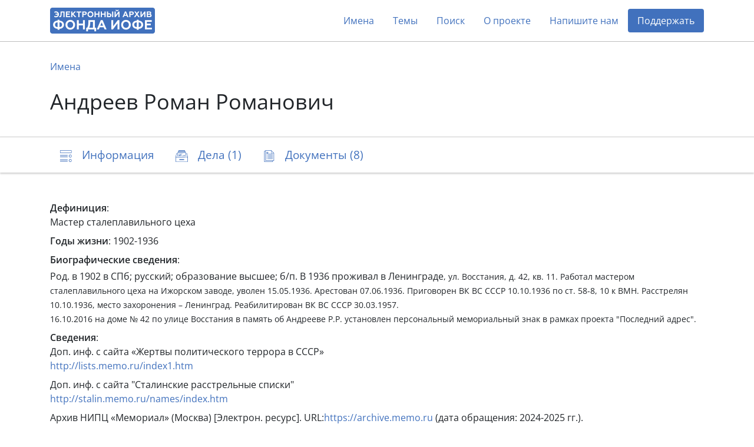

--- FILE ---
content_type: text/html; charset=utf-8
request_url: https://arch2.iofe.center/person/2524
body_size: 7459
content:
<!doctype html>
<html lang="en">
<head>
    <meta charset="utf-8">
    <meta name="viewport" content="width=device-width, initial-scale=1, shrink-to-fit=no">
    
    
    
        <meta name="description" content="Мастер сталеплавильного цеха">
    
    
    <meta name="google-site-verification" content="3vMgGgvJbOLXZZ66VF9Lc_tNPnH-Lhhm3PbLRn_iGrY">
    <meta name="yandex-verification" content="6bfd8892085f5f29">
    <title>Андреев Роман Романович - Электронный архив Фонда Иофе</title>
    <link rel="stylesheet" href="/static/dist/piter.6359cd566816.css">
    <link rel="icon" href="/static/piter/favicon.9ac7eed85f58.png">

    
    
        <script async src="https://www.googletagmanager.com/gtag/js?id="></script>
        <script>
            window.dataLayer = window.dataLayer || [];
            function gtag(){ dataLayer.push(arguments); }
            gtag('js', new Date());
            gtag('config', 'G-VB8N78JMGC');
        </script>
    

    
        <script type="text/javascript">
           (function(m,e,t,r,i,k,a){m[i]=m[i]||function(){(m[i].a=m[i].a||[]).push(arguments)};
           m[i].l=1*new Date();k=e.createElement(t),a=e.getElementsByTagName(t)[0],k.async=1,k.src=r,a.parentNode.insertBefore(k,a)})
           (window, document, "script", "https://mc.yandex.ru/metrika/tag.js", "ym");

           ym(69675436, "init", {
                clickmap: true,
                trackLinks: true,
                accurateTrackBounce: true,
                webvisor: true,
           });
        </script>
        <noscript><div><img src="https://mc.yandex.ru/watch/69675436" style="position:absolute; left:-9999px;" alt=""></div></noscript>
    

    
        <script>
            window.sentryUrl = 'https://9faa0165860a47b5b0adb591545e005f@o1120293.ingest.sentry.io/6219175';
        </script>
    


    
</head>
<body class="d-flex flex-column">
    <header id="header">
        <div class="container">
            <nav class="navbar navbar-expand-lg navbar-light">
                <a href="/" class="navbar-brand">
                    <img src="/static/piter/images/logo.832244587468.png">
                </a>

                <button class="navbar-toggler collapsed" type="button" data-toggle="collapse" data-target="#navbarNav" aria-controls="navbarNav" aria-expanded="false" aria-label="Toggle navigation">
                    <span class="navbar-toggler-icon"></span>
                </button>

                <div class="collapse navbar-collapse" id="navbarNav">
                    <ul class="navbar-nav ml-auto">
                        <li class="nav-item">
                            <a class="nav-link" href="/persons">Имена</a>
                        </li>
                        <li class="nav-item">
                            <a class="nav-link" href="/theme-groups">Темы</a>
                        </li>
                        
                        <li class="nav-item">
                            <a class="nav-link" href="/search">Поиск</a>
                        </li>
                        <li class="nav-item">
                            <a class="nav-link" href="/about">О проекте</a>
                        </li>
                        
                            <li class="nav-item">
                                <a class="nav-link contact-us-button">Напишите нам</a>
                            </li>
                        

                        

                        
                            <li class="nav-item">
                                <a href="/donate" class="nav-link" style="background-color: #4171bd; color: #fff !important; border-radius: 4px;">Поддержать</a>
                            </li>
                        
                    </ul>
                </div>
            </nav>
        </div>
    </header>

    <main role="main" >
        
    <div class="jumbotron">
        <div class="container">
            <nav>
                <ol class="breadcrumb">
                    <li class="breadcrumb-item"><a href="/persons">Имена</a></li>
                </ol>
            </nav>

            

            <h1>Андреев Роман Романович</h1>
        </div>
    </div>

    <nav class="navbar navbar-light sticky-top">
        <div id="navbar" class="container">
            <ul class="nav nav-pills">
                <li class="nav-item">
                    <a class="nav-link" href="#description">
                        <span class="icon-description-outline icon-navbar"></span>
                        <span class="d-none d-md-inline">Информация</span>
                    </a>
                </li>

                

                
                    <li class="nav-item">
                        <a class="nav-link" href="#cases">
                            <span class="icon-cases-outline icon-navbar"></span>
                            <span class="d-none d-md-inline">Дела (1)</span>
                            <span class="d-md-none">1</span>
                        </a>
                    </li>
                

                
                    <li class="nav-item">
                        <a class="nav-link" href="#documents">
                            <span class="icon-docs-outline icon-navbar"></span>
                            <span class="d-none d-md-inline">Документы (8)</span>
                            <span class="d-md-none">8</span>
                        </a>
                    </li>
                
            </ul>
        </div>
    </nav>

    <div class="container mt-5">
        <div id="description">
            


    <div class="mb-2"><b>Дефиниция</b>: <p>Мастер сталеплавильного цеха</p></div>



    <div class="mb-2"><b>Годы жизни</b>: 1902-1936</div>



    <div class="mb-1"><b>Биографические сведения</b>:</div>
    <p>Род. в 1902 в СПб; русский; образование высшее; б/п. В 1936 проживал в Ленинграде<span style="font-size: 0.875rem;">, ул. Восстания, д. 42, кв. 11.</span><span style="font-size: 0.875rem;">&nbsp;Работал мастером сталеплавильного цеха на Ижорском заводе, уволен 15.05.1936. Арестован 07.06.1936. Приговорен ВК ВС СССР 10.10.1936 по ст. 58-8, 10 к ВМН. Расстрелян 10.10.1936, место захоронения – Ленинград. Реабилитирован ВК ВС СССР 30.03.1957.</span></p><p><span style="font-size: 0.875rem;">16.10.2016 на доме № 42 по улице Восстания в память об Андрееве Р.Р. установлен персональный мемориальный знак в рамках проекта "Последний адрес".</span></p>



    <div class="mt-2">
        <b>Сведения</b>:
        
            <div class="mb-2">
                
                    <div>Доп. инф. с сайта «Жертвы политического террора в СССР»</div>
                

                

                
                    <div><a href="http://lists.memo.ru/index1.htm" target="_blank" rel="noopener">http://lists.memo.ru/index1.htm</a></div>
                
            </div>
        
            <div class="mb-2">
                
                    <div>Доп. инф. с сайта "Сталинские расстрельные списки"</div>
                

                

                
                    <div><a href="http://stalin.memo.ru/names/index.htm" target="_blank" rel="noopener">http://stalin.memo.ru/names/index.htm</a></div>
                
            </div>
        
            <div class="mb-2">
                

                
                    <div>
                        
                            Архив НИПЦ «Мемориал» (Москва) [Электрон. ресурс]. URL:<a href="https://archive.memo.ru" target="_blank" rel="noopener">https://archive.memo.ru</a> (дата обращения: 2024-2025 гг.).
                        
                    </div>
                

                
                    <div><p>ID: RU12707902-pers-96747</p></div>
                
            </div>
        
    </div>


            

            
                <div class="mt-2">
                    <b>Темы</b>:
                    
                        <a href="/theme-group/249">Сталинские расстрельные списки</a>,
                    
                        <a href="/theme-group/6">Репрессированные политехники</a>
                    
                </div>
            

            
                <div class="mt-2">
                    <b>Связанные персоны</b>:
                    
                        <a href="/person/2543">Андреева-Алексеева Татьяна Васильевна</a>
                    
                </div>
            
        </div>

        


        
    <h3 id="cases">
        <span class="icon-cases-outline icon-title"></span>
        Дела (1)
    </h3>

    
        <div class="block">
            <div class="icons">
                
                    <a href="/case/10225#persons">
                        <span class="icon-user icon-search-result"></span>
                        1
                    </a>
                

                
                    <a href="/case/10225#documents">
                        <span class="doc-icon icon-search-result"></span>
                        6
                    </a>
                

                
            </div>

            <h5>
                <a href="/case/10225">
                    Андреев Роман Романович
                </a>
            </h5>
        </div>
    


        
    <h3 id="documents">
        <span class="icon-docs-outline icon-title"></span>
        Документы (8)
    </h3>

    <div>
        
            <div id="document-5255" class="block" style="padding: 40px 0;">
                
                    <h6 class="mb-3">
                        Фонд 02 (Б-1) /
                        Опись 1 /
                        Дело <a href="/case/10225">Андреев Роман Романович</a>
                    </h6>
                

                <h5>
                    <a class="document-link" onclick="documentLinkClick('https://arch2.iofe.center/person/2524#document-5255')"></a>

                    

                    1. Фотография Андреева Р.Р., 1929 г.
                </h5>

                <div class="row">
                    <div class="col-lg-6">
                        

                        

                        

                        
                            <div class="section">
                                
                                    <span class="icon-image icon-doc"></span>
                                

                                <div>
                                    <div>1 лист, 2 изображения, фотография</div>

                                    <div class="d-flex align-content-stretch flex-wrap">
                                        
                                            <img class="doc-image lazy" data-src="https://archmem.ams3.digitaloceanspaces.com/previews/UJ8K1hESlHvyMNZ.jpg" original-src="https://archmem.ams3.digitaloceanspaces.com/images/OaNxeZR2p4EaFUN.jpg" alt=""  style="margin: 10px;">
                                        
                                            <img class="doc-image lazy" data-src="https://archmem.ams3.digitaloceanspaces.com/previews/p56fHnHkOjBF18r.jpg" original-src="https://archmem.ams3.digitaloceanspaces.com/images/AxFc5CsiO2Vfrn6.jpg" alt=""  style="margin: 10px;">
                                        
                                    </div>
                                </div>
                            </div>
                        
                    </div>

                    <div class="col-lg-6">
                        
                            <div class="section">
                                <span class="icon-doc icon-user"></span>

                                <div >
                                    
                                        <a href="/person/2524">Андреев Роман Романович</a>
                                    
                                </div>
                            </div>
                        

                        
    <div class="section mb-2">
        <span class="icon-doc icon-calendar"></span>
        <div>
            
                1929
                
            
        </div>
    </div>

                    </div>
                </div>
            </div>
        
            <div id="document-33503" class="block" style="padding: 40px 0;">
                
                    <h6 class="mb-3">
                        Фонд 02 (Б-1) /
                        Опись 1 /
                        Дело <a href="/case/10225">Андреев Роман Романович</a>
                    </h6>
                

                <h5>
                    <a class="document-link" onclick="documentLinkClick('https://arch2.iofe.center/person/2524#document-33503')"></a>

                    

                    2. Фотография Андреева Р.Р.
                </h5>

                <div class="row">
                    <div class="col-lg-6">
                        

                        

                        

                        
                            <div class="section">
                                
                                    <span class="icon-image icon-doc"></span>
                                

                                <div>
                                    <div>1 лист, 1 изображение, электронная копия</div>

                                    <div class="d-flex align-content-stretch flex-wrap">
                                        
                                            <img class="doc-image lazy" data-src="https://archmem.ams3.digitaloceanspaces.com/previews/WnP2NeFzvhKWUa3.jpg" original-src="https://archmem.ams3.digitaloceanspaces.com/images/6nqecRmRdiDVjO9.jpg" alt=""  style="margin: 10px;">
                                        
                                    </div>
                                </div>
                            </div>
                        
                    </div>

                    <div class="col-lg-6">
                        
                            <div class="section">
                                <span class="icon-doc icon-user"></span>

                                <div >
                                    
                                        <a href="/person/2524">Андреев Роман Романович</a>
                                    
                                </div>
                            </div>
                        

                        
                    </div>
                </div>
            </div>
        
            <div id="document-33504" class="block" style="padding: 40px 0;">
                
                    <h6 class="mb-3">
                        Фонд 02 (Б-1) /
                        Опись 1 /
                        Дело <a href="/case/10225">Андреев Роман Романович</a>
                    </h6>
                

                <h5>
                    <a class="document-link" onclick="documentLinkClick('https://arch2.iofe.center/person/2524#document-33504')"></a>

                    

                    3. Фотография Андреева Р.Р. и Татьяна Васильевна Андреевой-Алексеевой Т.В.
                </h5>

                <div class="row">
                    <div class="col-lg-6">
                        

                        

                        

                        
                            <div class="section">
                                
                                    <span class="icon-image icon-doc"></span>
                                

                                <div>
                                    <div>1 лист, 1 изображение, электронная копия</div>

                                    <div class="d-flex align-content-stretch flex-wrap">
                                        
                                            <img class="doc-image lazy" data-src="https://archmem.ams3.digitaloceanspaces.com/previews/nrjsLlHlMpRnC7O.jpg" original-src="https://archmem.ams3.digitaloceanspaces.com/images/MfSXAVtqEKZeeE2.jpg" alt=""  style="margin: 10px;">
                                        
                                    </div>
                                </div>
                            </div>
                        
                    </div>

                    <div class="col-lg-6">
                        
                            <div class="section">
                                <span class="icon-doc icon-user"></span>

                                <div >
                                    
                                        <a href="/person/2524">Андреев Роман Романович</a>,
                                    
                                        <a href="/person/2543">Андреева-Алексеева Татьяна Васильевна</a>
                                    
                                </div>
                            </div>
                        

                        
                    </div>
                </div>
            </div>
        
            <div id="document-33505" class="block" style="padding: 40px 0;">
                
                    <h6 class="mb-3">
                        Фонд 02 (Б-1) /
                        Опись 1 /
                        Дело <a href="/case/10225">Андреев Роман Романович</a>
                    </h6>
                

                <h5>
                    <a class="document-link" onclick="documentLinkClick('https://arch2.iofe.center/person/2524#document-33505')"></a>

                    

                    4. Свидетельство I-ЯР № 0098957 о смерти Андреева Р.Р. 02.09.1937 (место смерти – прочерк, причина смерти – прочерк), выданное Центральным городским и районным бюро ЗАГС г. Горловки Сталинской области 21.08.1956.
                </h5>

                <div class="row">
                    <div class="col-lg-6">
                        

                        

                        

                        
                            <div class="section">
                                
                                    <span class="icon-image icon-doc"></span>
                                

                                <div>
                                    <div>2 листа, 2 изображения, ксерокопия</div>

                                    <div class="d-flex align-content-stretch flex-wrap">
                                        
                                            <img class="doc-image lazy" data-src="https://archmem.ams3.digitaloceanspaces.com/previews/rhmcOaG95LinmnQ.jpg" original-src="https://archmem.ams3.digitaloceanspaces.com/images/LAWNsVYm1yMuiOp.jpg" alt=""  style="margin: 10px;">
                                        
                                            <img class="doc-image lazy" data-src="https://archmem.ams3.digitaloceanspaces.com/previews/XQ4yCDaScLNv4NC.jpg" original-src="https://archmem.ams3.digitaloceanspaces.com/images/83WUon1BpqD0hbA.jpg" alt=""  style="margin: 10px;">
                                        
                                    </div>
                                </div>
                            </div>
                        
                    </div>

                    <div class="col-lg-6">
                        
                            <div class="section">
                                <span class="icon-doc icon-user"></span>

                                <div >
                                    
                                        <a href="/person/2524">Андреев Роман Романович</a>
                                    
                                </div>
                            </div>
                        

                        
    <div class="section mb-2">
        <span class="icon-doc icon-calendar"></span>
        <div>
            
                1956
                
            
        </div>
    </div>

                    </div>
                </div>
            </div>
        
            <div id="document-30802" class="block" style="padding: 40px 0;">
                
                    <h6 class="mb-3">
                        Фонд 02 (Б-1) /
                        Опись 1 /
                        Дело <a href="/case/10225">Андреев Роман Романович</a>
                    </h6>
                

                <h5>
                    <a class="document-link" onclick="documentLinkClick('https://arch2.iofe.center/person/2524#document-30802')"></a>

                    

                    5. Биография Андреева Р.Р. из книги «Репрессированные политехники». Кн.1. – СПб., 2008. С.145.
                </h5>

                <div class="row">
                    <div class="col-lg-6">
                        

                        

                        

                        
                            <div class="section">
                                
                                    <span class="icon-image icon-doc"></span>
                                

                                <div>
                                    <div>1 лист, 1 изображение, ксерокопия</div>

                                    <div class="d-flex align-content-stretch flex-wrap">
                                        
                                            <img class="doc-image lazy" data-src="https://archmem.ams3.digitaloceanspaces.com/previews/VM2SYAhVrExp13O.jpg" original-src="https://archmem.ams3.digitaloceanspaces.com/images/ei8VPuGdb9JyxKV.jpg" alt=""  style="margin: 10px;">
                                        
                                    </div>
                                </div>
                            </div>
                        
                    </div>

                    <div class="col-lg-6">
                        
                            <div class="section">
                                <span class="icon-doc icon-user"></span>

                                <div >
                                    
                                        <a href="/person/2524">Андреев Роман Романович</a>
                                    
                                </div>
                            </div>
                        

                        
    <div class="section mb-2">
        <span class="icon-doc icon-calendar"></span>
        <div>
            
                2008
                
            
        </div>
    </div>

                    </div>
                </div>
            </div>
        
            <div id="document-33506" class="block" style="padding: 40px 0;">
                
                    <h6 class="mb-3">
                        Фонд 02 (Б-1) /
                        Опись 1 /
                        Дело <a href="/case/10225">Андреев Роман Романович</a>
                    </h6>
                

                <h5>
                    <a class="document-link" onclick="documentLinkClick('https://arch2.iofe.center/person/2524#document-33506')"></a>

                    

                    6. Статья инициативной группы «Последнего адреса» в Санкт-Петербурге о расстрелянном в 1936 г. Андрееве Р.Р. и об установке на доме, где он жил, памятной таблички в рамках проекта «Последний адрес» 16.10.2016. (присоединенный файл)
                </h5>

                <div class="row">
                    <div class="col-lg-6">
                        

                        

                        
                            <div class="section">
                                <span class="doc-icon icon-doc"></span>

                                
    <div class="mt-1">
        <a href="https://archmem.ams3.digitaloceanspaces.com/files/60GpP6yg9dHG9Jz.docx" target="_blank" rel="noopener">Статья «Последнего адреса» об Андрееве Р.Р.</a> , docx
        
    </div>

                            </div>
                        

                        
                            <div class="section">
                                

                                <div>
                                    <div>2 листа, текст сетевой публикации</div>

                                    <div class="d-flex align-content-stretch flex-wrap">
                                        
                                    </div>
                                </div>
                            </div>
                        
                    </div>

                    <div class="col-lg-6">
                        
                            <div class="section">
                                <span class="icon-doc icon-user"></span>

                                <div >
                                    
                                        <a href="/person/2524">Андреев Роман Романович</a>,
                                    
                                        <a href="/person/2543">Андреева-Алексеева Татьяна Васильевна</a>
                                    
                                </div>
                            </div>
                        

                        
    <div class="section mb-2">
        <span class="icon-doc icon-calendar"></span>
        <div>
            
                2016
                
            
        </div>
    </div>

                    </div>
                </div>
            </div>
        
            <div id="document-3164" class="block" style="padding: 40px 0;">
                
                    <h6 class="mb-3">
                        Фонд 016 /
                        Опись 1 /
                        Дело <a href="/case/188">7</a>
                    </h6>
                

                <h5>
                    <a class="document-link" onclick="documentLinkClick('https://arch2.iofe.center/person/2524#document-3164')"></a>

                    

                    13-1. Письмо УФСБ РФ по СПб и ЛО №10/4-2616 от 25.11.1998 директору НИЦ &quot;Мемориал&quot; Иофе В.В. (ответ на запрос №255 от 26.10.1998) с архивными справками на Аалто Л.И., Амана П.Е., Андреева Р.Р. и Аренса Г.П.
                </h5>

                <div class="row">
                    <div class="col-lg-6">
                        

                        

                        

                        
                            <div class="section">
                                
                                    <span class="icon-image icon-doc"></span>
                                

                                <div>
                                    <div>1 лист, 1 изображение</div>

                                    <div class="d-flex align-content-stretch flex-wrap">
                                        
                                            <img class="doc-image lazy" data-src="https://archmem.ams3.digitaloceanspaces.com/previews/ff9GD4y7vN5gxuI.jpg" original-src="https://archmem.ams3.digitaloceanspaces.com/images/66ymQBGXxOEw6nV.jpg" alt=""  style="margin: 10px;">
                                        
                                    </div>
                                </div>
                            </div>
                        
                    </div>

                    <div class="col-lg-6">
                        
                            <div class="section">
                                <span class="icon-doc icon-user"></span>

                                <div >
                                    
                                        <a href="/person/1400">Аалто Леви Иванович</a>,
                                    
                                        <a href="/person/2359">Аман Петр Егорович</a>,
                                    
                                        <a href="/person/2524">Андреев Роман Романович</a>,
                                    
                                        <a href="/person/2970">Аренс Георгий Петрович</a>,
                                    
                                        <a href="/person/16293">Иофе Вениамин Викторович</a>,
                                    
                                        <a href="/person/41778">Чернов Сергей Владимирович</a>
                                    
                                </div>
                            </div>
                        

                        
    <div class="section mb-2">
        <span class="icon-doc icon-calendar"></span>
        <div>
            
                1998
                
            
        </div>
    </div>

                    </div>
                </div>
            </div>
        
            <div id="document-3156" class="block" style="padding: 40px 0;">
                
                    <h6 class="mb-3">
                        Фонд 016 /
                        Опись 1 /
                        Дело <a href="/case/188">7</a>
                    </h6>
                

                <h5>
                    <a class="document-link" onclick="documentLinkClick('https://arch2.iofe.center/person/2524#document-3156')"></a>

                    

                    13-4. Архивная справка УФСБ РФ по СПб и ЛО №10/4-2616 от 25.11.1998 на Андреева Р.Р.
                </h5>

                <div class="row">
                    <div class="col-lg-6">
                        

                        

                        

                        
                            <div class="section">
                                
                                    <span class="icon-image icon-doc"></span>
                                

                                <div>
                                    <div>1 лист, 1 изображение</div>

                                    <div class="d-flex align-content-stretch flex-wrap">
                                        
                                            <img class="doc-image lazy" data-src="https://archmem.ams3.digitaloceanspaces.com/previews/QqI62RCWthRbbNr.jpg" original-src="https://archmem.ams3.digitaloceanspaces.com/images/mfl2MRDkUdKnJ1X.jpg" alt=""  style="margin: 10px;">
                                        
                                    </div>
                                </div>
                            </div>
                        
                    </div>

                    <div class="col-lg-6">
                        
                            <div class="section">
                                <span class="icon-doc icon-user"></span>

                                <div >
                                    
                                        <a href="/person/2494">Андреев Виктор Романович</a>,
                                    
                                        <a href="/person/2498">Андреев Владимир Романович</a>,
                                    
                                        <a href="/person/2524">Андреев Роман Романович</a>,
                                    
                                        <a href="/person/2543">Андреева-Алексеева Татьяна Васильевна</a>,
                                    
                                        <a href="/person/13961">Ефимова Т.Н.</a>
                                    
                                </div>
                            </div>
                        

                        
    <div class="section mb-2">
        <span class="icon-doc icon-calendar"></span>
        <div>
            
                1998
                
            
        </div>
    </div>

                    </div>
                </div>
            </div>
        
    </div>

    <div class="toast copy-url-notification" role="alert" aria-live="assertive" aria-atomic="true">
        <div class="toast-header">
            <strong class="mr-auto">Документ</strong>
            <button type="button" class="ml-2 mb-1 close" data-dismiss="toast" aria-label="Close">
                <span aria-hidden="true">&times;</span>
            </button>
        </div>
        <div class="toast-body">
            Ссылка скопирована в буфер обмена
        </div>
    </div>

    </div>

    </main>

    <footer>
        <div class="container">
            <div class="row">
                <div class="col-lg-3 logo-block">
                    <img src="/static/piter/images/logo-footer.3597c9865ea3.png">

                    <div class="free-copy">
                        <span style="position: relative;">
                            <span style="position: absolute; left: 3px; font-size: 1.3em; top: -4px;">/</span>
                            <span>©</span>
                        </span>
                        Свободное копирование
                    </div>
                </div>
                <div class="col-lg-3 social">
                    <div>Мы в соцсетях:</div>

                    <div>
                        <a href="https://vk.com/fond_iofe" target="_blank" rel="noopener">
                            <img src="/static/public/images/icon-vk.0885f3e1657c.svg">
                        </a>

                        <a href="https://www.youtube.com/user/gulagmuseumspb" target="_blank" rel="noopener">
                            <img src="/static/public/images/icon-youtube.264337726613.svg">
                        </a>
                    </div>
                </div>
                <div class="col-lg-3 fund-logo">
                    <a href="https://iofe.center">
                        <img src="/static/piter/images/iofe-fund-white.7bc471108520.svg">
                    </a>
                </div>
                <div class="col-lg-3 design-logo">
                    <a href="https://nologostudio.ru/" target="_blank" rel="noopener">
                        <img src="/static/piter/images/nologo.f517a9f2f0ba.svg">
                    </a>
                    <div>
                        Дизайн сайта:
                        <br>
                        <a href="https://nologostudio.ru/" target="_blank" rel="noopener">nologostudio.ru</a>
                    </div>
                </div>
            </div>
        </div>
    </footer>

    <div id="back-to-top" onclick="scrollToHash('html')">
        <img src="/static/public/images/icon-top.69fede87b9c6.svg">
    </div>

    <script>
        window.isEnglish = false;
    </script>
    <script src="/static/dist/piter.7b576a8dc1ef.js"></script>

    

    <div class="modal fade" id="contact-us-modal" tabindex="-1" aria-hidden="true">
    <div class="modal-dialog modal-md">
        <div class="modal-content">
            <div class="modal-header">
                <button type="button" class="close" data-dismiss="modal">
                    <img src="/static/public/images/icon-close.cd47afc1dabc.svg">
                </button>
            </div>

            <div class="modal-body">
                <h5 class="modal-title">Связаться с нами</h5>

                <div class="mb-4">Пополнение архива продолжается в ежедневном режиме. Если у вас есть вопросы, комментарии или информация, который вы бы хотели поделиться, пожалуйста, напишите нам.</div>

                <form>
                    <input type="hidden" name="csrfmiddlewaretoken" value="KwSGSVdrtgZx2NzCFebGrFrm944f5fx0xpkLEwDWIqbcuQ1A5Nq84ZQ67KU2YJcc">

                    <div class="row">
                        <div class="col-md-6 mb-4">
                            <div class="form-group">
                                <label for="name">Имя</label>
                                <input type="text" class="form-control" id="name" name="name">
                            </div>
                        </div>
                        <div class="col-md-6 mb-4">
                            <div class="form-group">
                                <label for="email">E-mail</label>
                                <input type="email" class="form-control" id="email" name="email">
                            </div>
                        </div>
                    </div>

                    <div class="form-group mb-4">
                        <label for="message">Ваше сообщение</label>
                        <textarea name="message" id="message" rows="4"></textarea>
                    </div>

                    <div class="g-recaptcha" data-sitekey="6LeubV0aAAAAABwZ2JVxtgTOrXe4ITIw71kNVUCr"></div>

                    <div class="mt-3">Нажимая на кнопку «Отправить», вы даете согласие на обработку персональных данных.</div>

                    <div id="errors"></div>

                    <button type="button" class="btn btn-primary btn-lg mt-4">Отправить</button>
                </form>

                <script>
                    $('.modal form button').click(function() {
                        $(this).attr('disabled', '');

                        var request = new XMLHttpRequest();
                        request.open('POST', '/contact-us');
                        request.onload = function() {
                            if (this.readyState === XMLHttpRequest.DONE && this.status === 200) {
                                if (this.responseText) {
                                    $('#errors').text(this.responseText);
                                    $('.modal form button').removeAttr('disabled');
                                } else {
                                    $('.modal-body').html('<h5 class="modal-title text-center">Спасибо! Ваше сообщение отправлено.</h5>');
                                }
                            }
                        };
                        var formData = new FormData($('.modal form')[0]);
                        request.send(formData);
                    });
                </script>
            </div>
        </div>
    </div>
</div>
</body>
</html>